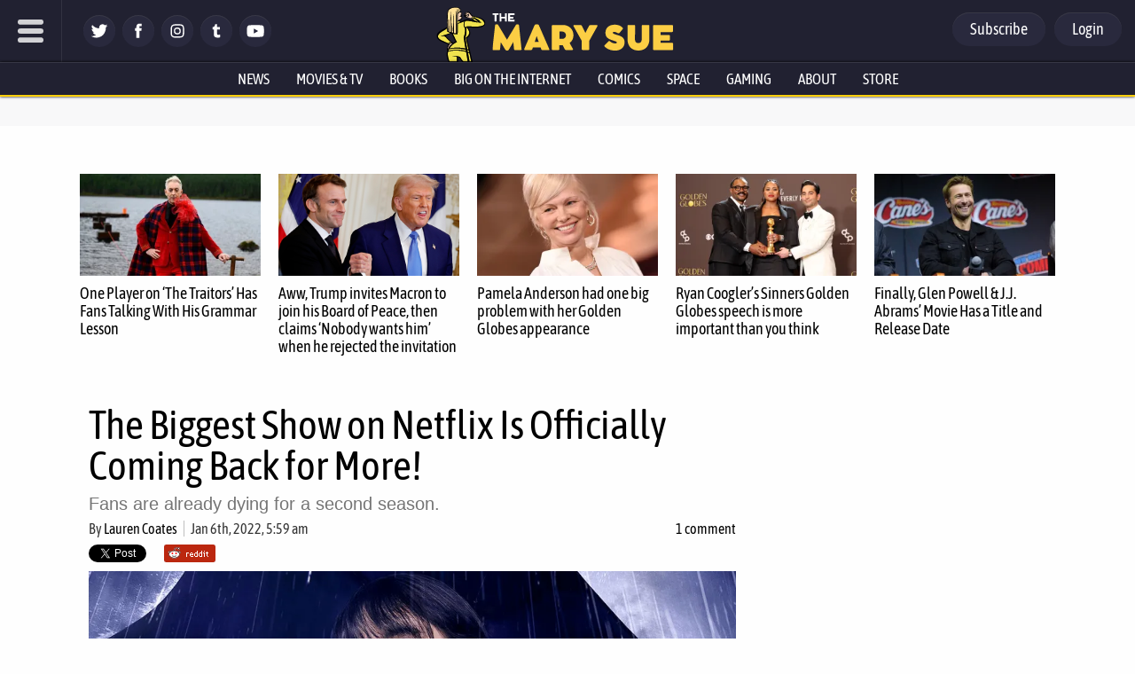

--- FILE ---
content_type: application/javascript; charset=UTF-8
request_url: https://themarysue.disqus.com/count-data.js?1=DISQUSwednesday-season-2-possible-release-window-cast-plot-and-more
body_size: 300
content:
var DISQUSWIDGETS;

if (typeof DISQUSWIDGETS != 'undefined') {
    DISQUSWIDGETS.displayCount({"text":{"and":"and","comments":{"zero":"0 comments","multiple":"{num} comments","one":"1 comment"}},"counts":[{"id":"DISQUSwednesday-season-2-possible-release-window-cast-plot-and-more","comments":1}]});
}